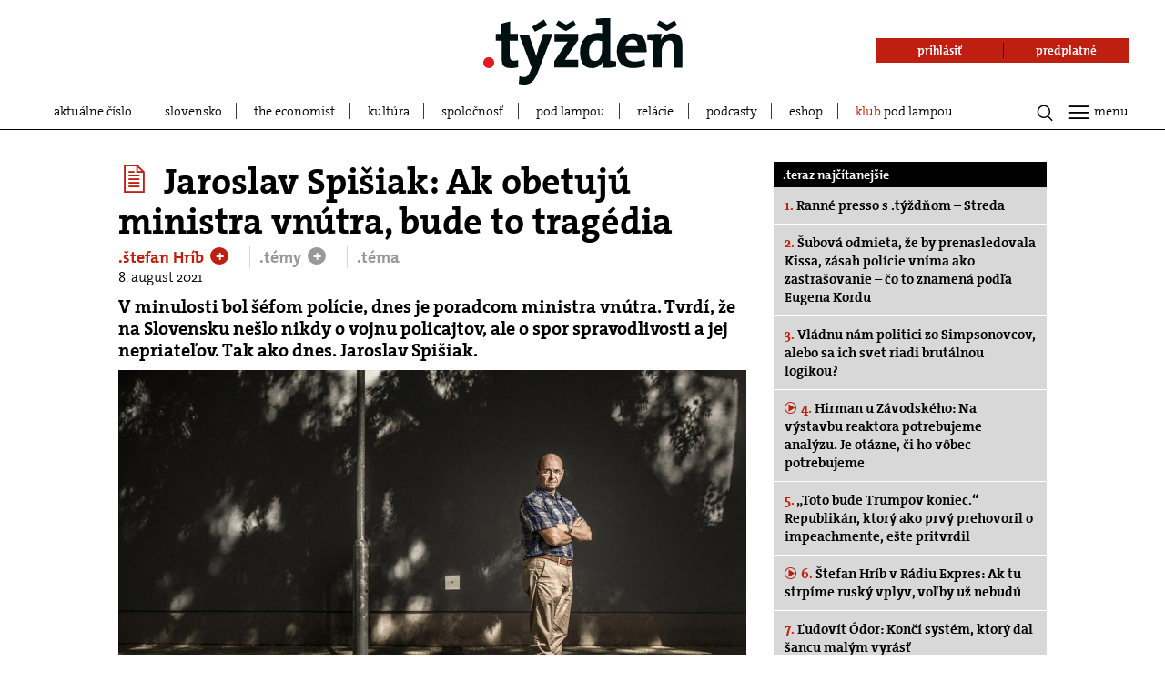

--- FILE ---
content_type: application/javascript; charset=utf-8
request_url: https://fundingchoicesmessages.google.com/f/AGSKWxVI0XOGdSgtvJGhl-NjM7bE_DWq3QeU9geJkU-3Bp38RaDZBogTJB2uqIvGb4MpXtTVyt-Kp6C28SK60FmFsIH0bkKIENOZtMq762BZpZGWqC0eMBJMxQB3eldyDqvVmb5HRZ2mcyCYF0rrcZI9a8zzrCTrMBnBFwT82OHk7-noaP5QFNNEDPpJH8kg/_/ads/125l.span:-abp-contains(Sponsor))/ads/preroll-/adswidejs..com/adv3/
body_size: -1290
content:
window['5af497cb-6536-4f66-8941-246538042616'] = true;